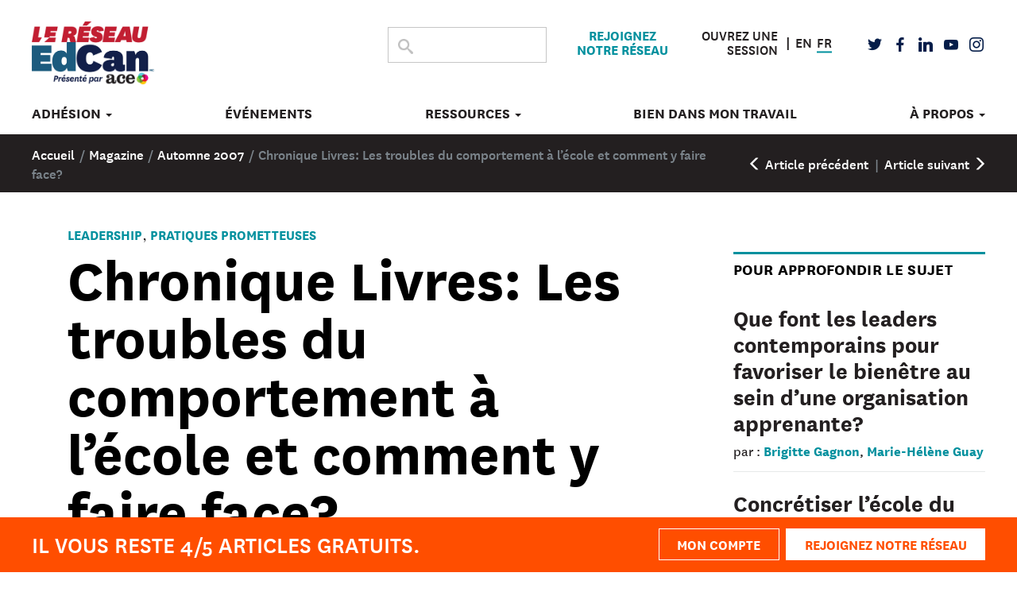

--- FILE ---
content_type: text/html; charset=utf-8
request_url: https://www.google.com/recaptcha/api2/aframe
body_size: 185
content:
<!DOCTYPE HTML><html><head><meta http-equiv="content-type" content="text/html; charset=UTF-8"></head><body><script nonce="BNF0Bgn9x7c6vLuqIYjklw">/** Anti-fraud and anti-abuse applications only. See google.com/recaptcha */ try{var clients={'sodar':'https://pagead2.googlesyndication.com/pagead/sodar?'};window.addEventListener("message",function(a){try{if(a.source===window.parent){var b=JSON.parse(a.data);var c=clients[b['id']];if(c){var d=document.createElement('img');d.src=c+b['params']+'&rc='+(localStorage.getItem("rc::a")?sessionStorage.getItem("rc::b"):"");window.document.body.appendChild(d);sessionStorage.setItem("rc::e",parseInt(sessionStorage.getItem("rc::e")||0)+1);localStorage.setItem("rc::h",'1768765240583');}}}catch(b){}});window.parent.postMessage("_grecaptcha_ready", "*");}catch(b){}</script></body></html>